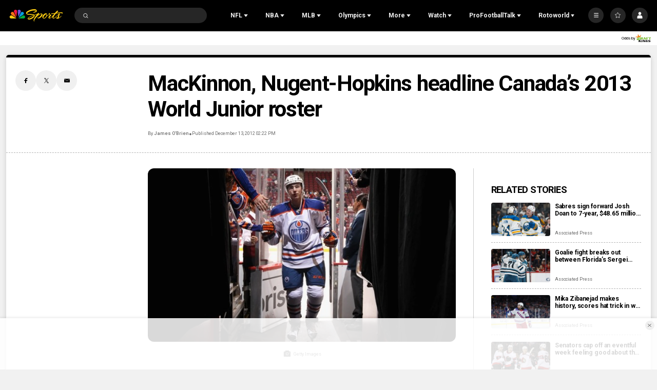

--- FILE ---
content_type: text/plain; charset=utf-8
request_url: https://widgets.media.sportradar.com/NBCUniversal/licensing
body_size: 10802
content:
U2FsdGVkX1/v/FSfA/K3pTmwGZ9hzzg8eggxFhR+boz0yzCkUso1Sr5+Dfdxz1ArRD4eGDSxM/Nki9ZXjBu6yo/augF5jDkkj+kJ2wtsRrmEE6aOWIaK3yd9vBPVPyy50sUAdlOHMZVbXhGIfzRJ44ERSfL4Zrwj16nrqLprVIrI+gDpo/s1qx+syDb3fL7GnOr/kx50wDZ6sWqwAWAsLbVE+kKRyzioIMwHGZZgGBAMZbx6Ajn9vg9tsNYwFarxazJEwN+qyvrbE1oKpqvOuyy3L7bkJP251A7GORIMfyS+i9qw/lntZObAC27i0Dx9jAH5Fb9gJJadhDYln4cfU7HVxqf/KH6o3QwdcTFfUkmzLFK36NExApJB7Oj0qyw0Fzi/GlhDKWL0hXcvBgZbkb2A4ydUE+SqDMl6jS2Ogw8rlOF458pNeOP9im22nYdKIZ+A9zdPo3/X9JAMQ6Uju9qH4dWoS8Dtgu+fzh41GDE6QdEV5s5Qc+6VtOT7tBNEbWN/EU1G9kC2s2L7zCMYTtMiQXbDZNF4wz0Bm8ruy+2mPHdM36txG9yiUqdIE/xSy6MbOjabBvCAefocSoYjrg97E7q9OQowNiIY9Lf3IvjtUoKGXS7/g7GOURjvGibpmVxxtaiFnOPBjIXW1aRFwBosIEp24FNV3geFJ6IsSoFqssrHCDidxh7j40TZMSPl+y8G+mP6a/8gYPKIk8uLXQVqF6MTIBVwmBLXzV6raQR6eIBltgLTVVTvu0LlxnmsTv/yWzB+1XxSqhGJ8xWxzVyvKcPQv48zuF2m+DC6MIuFRxCUWvTFNguTnJhERqzUdikPUQwE5RwtrBfMmKhaWiPdzd4VocDJBmaBkRcO95DQK6u+M04heYJ4PLa8gNJPdECg5MOKShOui5HqKw76OEZJ9xinq7uM5TrKMrwqj71Qb48rjxXAkAE/8jooj4CWK6bB/NUNX/pr51XCQta+TQpn6UbWv4eok+S1GyPi8HoT9lmU06msSCzOnuTOR3omuDOu6B2dQii/JwCRQ8p9FKt98aJwN9RIS8YyLNirXfg8D+/m70S6+4ueEgifM9rIVBpe9oOn76sUsxYq99bHEVzSlXEFUIQKsALLJmDrbdvBeDSGemWwlvnwwvDk3moYQmVzIiR8W61ey9hzrx3BSTtIuOBf4y2o0YgJYUcchirIlkqlM60IwD0dQcpbpeY5yaVuDF0rmy3naoVV/KyOiJqGldQfuIf5VRojsM99BvwMaDuxu5OV2em40LxNpPtsWokSspZUE0FSP2ShoX4FMqBFZB6eoXRg7CEd+flNGXWRZOApr6pUCjf2odc2Sk9j12NKlpkj/8MkXIgAmzB4EyzP6wRL0XOAMWQKsWLAI/EMSJAi0Tl/TF34b+vPHglkP+C195k9k8xahqvhOHIRghtrglcl2Hv92MpMbXbDi/ppp/MPS7QjunaR6L361O6670JTs0Rm5/5LgfY9SU9xDl4yJBUKSszzjWdb64e7ZsSs2kcc1tKFdELEnCYuMPiOUtAm4I2arN/N5CPMw7BCHrpmW83AGVlJ48e1TjRm2wGcvrIAsKBiRuH+cv5qB15y4jNymocRsxR8S0sHUsOu0L1MIeNm+7UUFW2QzJ8wPVeRyBQGImLk/2f1+dNcjf0iv84JvLloQSYnsezABkFkI9b+WBcNinK6pd3SP5hA0MqTofPo1T6LJatBSIkXRR4scbPCuj+PQeOiuT6681qewWVHQ1v3bLRrqj9xnTSENv/bt6WZmKQJni/J4DYalTRKFP+HHTtnO+ETLdYoSnKwt5d9ZGpECCFWlyJ8FpMY/3t3m3aT+SHSjPIJPnRrcTMyofEnOezrQM5xNH0PJgoDDtvCiKNrVovHpmzYZyatIGhe3+5sJg6ecHk/EOEie6whe1iUAj/8qd4pxpynFma0LPM1cNS162S0tgCR2NedwgOhAdP8WRxbnHXyaJ0o9Hb5DGMvHyLqLYXEJDT3mN55IHnJbO38zqfyDXhekub0/7GfPrfbuB3yDNQjRFzFR/GNIeG64NpZBVmBFGj+1bbUaJiBChtQzgxLLNl3mArq5BWbx9l1jyCzKPyXHgmPZOjtN/uuDMc+fu2vAVsnqLFoatuPtAsGy1v4GhzTWR84uGJ74khL6LYcBV1k1LF8xt5cOH9yllsQxsFeZZzUHJ5rJPBC0lqsbKTMzEWM6u1x5IInt/yC5VJlkbXSqgn2836go9lW9GgvXADzY3wXnw/34BYU2vAQfarCm1rUzTDDdUVkYpRy0nghSGR02+maq350W43Sl/tqQs5I2IImL3KRGBhhuuVzBGdg5bReKyyRZp7VV2C+Sm4wGQ1Vyubr6rgASw4qSfXdXJxhPpuuy/X+ZJR5oaeXGS3Px8b6rWFNfjDzMamazCnYlP6oh1D3CZMk2r1Lz/a9Q29zALXQ3qGuBGaPt+S6sLKz0Bd7i3cV+PcNjJ3wVhdMp7b+cfXwCLIotenHsZDJPCtmN7PUoJ/uGI23VI+QYRN7tYMT/moUEvBuACVY6lfweKTYwNIMkE8PbkxwbA4RRkZcXha8i7kH9i9GgnvH3tQZgyPSp3Rd0mXvFSQFecxGN7KtzNilohLD6LH33QAOMJPPHZps/aeiiiZdm8xf4CarH0VlgEY0qjEWY/hRQOTuttKv2T0xPVsQ09mbJNECbskmHour9US67GUWVkalBj2YTsbDbIEF09qDClQcV/Lfi1DllE7KG1Xuxf/B+SywO+1VGPuxNIJ+O16jUjcNRhwxU/7AW2Wc1EaYz0Iyc7iubN3yVIweWgBjFU6f4bYc+Dju2lPIYMsjvlsN1WZkKcwaG1BJves2eiIWg7s9QLY3GdHBYZLlS8TTvgGUVslR6YzDjen+ong8ulzSycvB4NYCWcVXjPdt0pX/Os1vXDe+/XzVx7v2xzr4xUJ1Tv13EQaoM2OUlqK5qgVvljt6h26fESvChi9vkdktmvu7LcvNHSKXaOylwdlg1Gja3E48D+9Y2A4rqGIixpD21NV+MGV9v40Ti99Jk1ld2NiOo5LQQb7DUXerye/qFe0vmmSc554vdiojYniJpi7QX57vva5qwqk65P5Ohe2wuWpW0Zo3AzbGzlx71VqPh3UaFVzh18rhRTcr5FR2A8h6vH6DgnklP8iT5D/U1OsI7JtqCHOKU3cBl/UfKw/t0TuqUsQPGOb5/L8zoWgwux8p6MPWvRjY9VEMRQh3rb3QeFJao0aKczO/3Gi3e7tccJQpteXzRDMBHV3j6odjlO9btPfgGtGbGpfY9Y+/Jw8DBlkeHpKCgzMw9feEZ9TCW6KJgL4Mn3HGy9jbv1K7rxfuXeMTTjxH/6OmkJi4jOk0XjqPBMMoiItZexXQ1ui+8OAy7pSJ0S4bsEnFIecp8JTtnr/0geMau7Sb8ko6x+93xXwbw6iQ/Ujfg5hN04CUYXYe4ZQk9/8njJMo4lFs9Q8o69UfCLYf7UM05KNMX96SZKsIopKWujWWBI98FzSf7FEhIogoWlUjuzWN+GQASKqAEk2OQqBLL9jyk6aEo/NNLCLOR2etRZhK1Cj2leswN6mBm9nscNvSz4OOr2qulKnwVG8b9lVzR1CV89hwvSl1daOlaOnrXhssV2UToYncljRhBjNf/RX5HePmDQmNmvTsxCYw8E2X+0pMIebK2i5tDS882zBkkZTC2gF+2NEXfmrJVg6ALYTtzLQRJQZNnlxJLAiC0S/ZoVdxCV4HZi8QThH17nVTup/tGhAODo/cW86H7EvVYKTuS+7Jg1Npx8HsoK8GjBi97udLYwoThuwuUYl9AbOvCanCN3OzuakaUhuD2+0+quXqPkOh3MlyS1VN4+Y+wZP65KiOM2OttLvAIC57Igd11Rt88ccwO5U0elfKiN5JqFh3Rs8jcv3GI8LpN+A6Dse4LY00imM4r9Rj0pjDnhsaJQRfd7O86Gq8Omk9/e8qjyYyYZwW67ep2v5mCU43sXRoqQOWw9J5/Wea18ITmVRvPzFQjs0GoqDpyWdeAmiOy1MFUBqG3PqK6CM0QNpW00t0qzOT+f2/teLS/IIxUEt2YCoDJFynLeBZtfrOcWx/4I/24Y2H3yA7cYF2q5dz1IokuOkWWqBbKZkdJL+X+eJfXG7NZ3Sus0tFel9sKW4dLJI7YmgzWo5wEfkJQda2jYavwxocPOzvHJoK2yydqfZmHqJDPhgnEkbXYCcZShmL70JAaQFwQ3k1Avnku8ir8PocWZ3wTTgmArjPZonSpd+4Wr2eE0ziR5aHIdFzc/oq+o5TbD4XhaAsSrMWWbSs+DDkJeqFJVwwHvYuuUg4g2BLCfDcgpGGbf9jGeukcYKDGhq/By0/rZJWzEtG+mOLroziOX8Uf17L/NsmZufWsxu0XyuL3dmVIeLvTJm5JA7UfwgcfIhT4VYo5uMvMUtmtqs1tDWvnVCTgilD9ZaDNYk2AW5VwzAXXrMAqOw8GC8T3GxlsSef7+Y74bdGvgN/P9RRxxTBoZMgIfCDgxtwAANXGtKZurP0owfp3FhLVhDWyC3k4wkaUZQzrFoiCJKlBOa2zau6mmp79FS0Pj2lrnjT4udRDL7l98L1p35nwBVIS4Wwecua/hG9NPF/4Lc08NywtS1Po0xFjQg7OvRwhU6JgNp14GRjQDoouY5z7ICxWiGlN+q0G1Pam4XtlwJFzXvpMZ1Pg3tVwobS9hXuyHaYoHuIpkf58aopYImqzWzBul5YgGNaVMxoL0r1l3PBbIaHGt23jkGCKV0AXm/UFVnRpGYKJr9WSKk3D6z1MQ+/WOd0S99qWIYaEwrxpPuLhZBwcFziKuL1d5tVvKNSE/[base64]/3cLxYBbnR7yBnpAcgNq+B7UWHHwnODIpv88JzZx4ZZ3xOTIu5SWZDh5sWbkWeRyXgVvPQ+Za8Md3AR/+TqjYnWlDtCMAPd0VgEAq4u2YlOPEgFazAj0PSaJB3tgFh0Em8ZFPndPZOcABRsU1giyVnQnCFESavFHUpt7WMpuZPwHDrJQpMyRQqgKWtsKWgDP3E/2iWem6K3HzI8bzQ7AR51rSV7ZOGS631O285rXk/spFOyGF2A97pCle+um2jRc5vUeDTe3uGSJofNeN+d45ra0LglaAcBSGyZSVbll0N6L55t4xY13ZqfEwE1z0GWGXMAZh/UNq2Hy5OWWTyq7I3Jmfld+xxGQn6soLWhvsimvCYyYwrk7Y+YL0u/jxf1ffdcrPDXXHB8qu3PmTvJGyyT/GLOowsc+Zc/ugImVz7LUCUuEhLvfgBMjy5GRL03LwLbzFDgSkiAZkJe0IBUe6UnAbfAcRs/6mqAKbdQSjhhkRHzCP/BV+K7CNbmVehYlhaQOokwI8h16MaL5KmRcMNhAt4YijzYt+uJVEA8CwzqGt6myp4lNyB5U917Z0EJwTtU/SvisElbFJJPkkOWPGr25vfRrSYj6XNKlZIWN88Ce4raOxbnVdbjZi86btk8W02vrUOFOi1V6qa3487xOdpdG2zdFY3EN0vMSaYso3MSOoqD3sNG6NAsxZYl5csjRYTUavIEZnImruxsVnKmQ//W9uVbpKs2woTsxzY1FSxtZWF28EemMZvZ819wHApzfb39MR+h+XR2rCo8olzTkE8kyPTq8IcXOa0qy8yYkiu+SjrG9DdYAy2f4GK3JcO1r1mrU35V8hbTGVqbdZBlrLy7lIdn/waIarTGcGktqNA2E0gZPSxH0hYDZqBPZUeP/IK+f/g5HOzKioQEB80lx0eqccFiiRWp6nL06VVi3jSg57aLVgX52tY6iMiesv5UTAINrbqxq8hLQkoZBd9ebpyfEhC2w+lyA62SUkBf/jRe1tS/F3QriYxWfUzVuCh/pfBchc92IqqTpXOgZ4OxQU4uSsB0wcj8CLcYIOLFo7UlBDjw6/IFjlHCynQ5iGeZsEUJ859tog7HGOKlsy7iY8j5UXHvn2o3VuHFgqFUa4pg5IGgRh+PjI5L/dXHohyAZYhyF4uLITePgmptVd4eMveEKFC9gR3TPuz8wlCMZF3qWP+NHuCm9eaqt8sFPIYMrW/VoPcn81fmJNWNNdrig4KuZDn62Kb8gR6G58t0Z/[base64]/h6wPS2hl5+PGAWLrhzXlAE1+0+kIdU/gWpwFwJfiq2ki61vsVL9AexjhFNETvpaOBsP2wNm8KYkKDzX/GVoTwf/KLZUCQxVUmeBKkxkVAOVV6CPs8FaO8QFlZXX7J+zE9GAaiiS0Kf/c5ePSXY+e91IN4prbaI3MVDk9Hs80mS0Qga8Q2GkVmNEHeiuRrZK4/kQVurOcgU/MP4KNryF3APbK3mkUz4IIUzamaM9J+qKXQE7uUFSUPpHdYggkGRswwwWxe8lldbg0DVUEq9v3IhhLr6zK9XCfv+0vP+thamRRguwqeYfYNTvPHVHhkiV/bvOTDdEnPb7ZXuWLW5Kdl23pqMWanen8hgYzl/YDJHGSWEJgQK9AW3FuI7p9y5g5zSdA7lMSS2sFvGzt+31iRZXe3tn/tdeS4E7PDXS16xBrjEs7aWVFQKK3HrQeOFwXEC1cnG1XNxrOXp5DQ9hn1ATyHwDzx9RO7ZuYj6MHe3kF/Rq7nBj8efBNE/WGmNs8Ve9vwHS9yqftyQTujGx/UIf+doJd7ZpwTeJAMyUhf9DktY0qKBTgGC3yPxWO+jYWiJrx9cyYibH5DFpgwLlx1UqZLbL7dLJ1iWedLHvGL4u1QhMQxh/aqNxpHFJ69jqpcHvvtLXts63QKbxd3O2kYobd7DiOcbSkZB42goEhn7CdkJYiXR4GyeiIxD/efoJ6janQRRcEICdnC9lP/NCeDn8JErPDy4DwdHH28nYg0ympD85w90m31Jaqq63Q80DFyPQDarnSlk9ENxhp+0PZdiCUgZQm0VXDmu4vHGeBLgVXvc7cVDgvmR2eueBbZ8hoPpgFqoRAyKtY3XRt8H5ZXJ6nuMGcQ+axaJip1DXeucthxC3+EV2JyViL1/4Ui+XA6znWnGC6rg3VaC0q1M07zdDxu57BvShCCnxbop7NsBrjAMdJBTmIbe4qDwmxhIAMye5p+V7XQLlI/ZqaJl7W0NFuMBbZiP1xdOt+ZBLLH85W0dJJAmKxjNh7RVcYIniItgR4d94cVptBzT8v5tchiGzlM8hFpVbCuFKIuOHAZIZTXof5SmaCa+Sy1Y7/W2AG+1qcbYChY8eMShQiy0Yi7FXAJX2iFkNPqBwGIUSkKKN5E7JfsRWW1nyt/eC9qFwd57qBQIF9l3aZpdB/fMpY/[base64]/5cV942ZSdybzK++o0e9AtZK3I6BxVXtY8x69qOdPoEDfj//rf2lixQD3xYgAKDvEFcqX5hiXU0aZzf/mWl5ANFuWba5oWZHOFo8eo/2wpDnfTBGafkK+nq3JIHhrCaYGWt+rhNeqwEdQ3GNwdadUcOfxCrZurxA2qVNhdCMLUIdMmk0lQt+VSItMy1f/EEh+Vx8EFlA+9VptPR52KP043xKL5eGnQ6c9DITpd43SnSKleXT2QrcBpnttRbK7KQzHCko3g23OlKAA7oTCRP7GoSNoLdWbl/t+MZobRaQHkvqHfwjw/ec6TDRqtkxJ7KVeDWlk6LPasB3HojTU+Zp0opoX+SJaiHNUV5YsOO50n67RpqnMYbbrxAZsLeRFg+jQoK49S4/lR5DdhSPni65JB5EYLQssaHzQO2C+SDl9uMS64BwqISGfxuzIUHCH522EdWmqkQPkllAFtq1BHWLC7uVCsyOBsMhzDdfHLDuwqXiNX3EVQhOd7WUGdV5IP2i4R3HxVc/ZKWCs2D03Z6qpMzaiBiR0q2S7dsLOuuOY6zB1o/NM0XSG5j7aF2LZ/JYOTpO/gxte4SmU5hdFzsa/Q0mt4G0zH17RIDm6nMOqMAK+8RG043pWgijQpBUKLK5FYYw9zlIVsQS/08xhfR7byx+ZsodUhbYZb+JDkvqB1jsyy7ohmCtx3QmAwhoTWYXcDAC1oqv2IOqO45lOZ4WoVU8ZHkEFLbkq8zX8m5OugqUu0kcVOSmBxdQZP/t4yJn++TTJrjGQbUaQIRh7LIFJgurARN4JyEJRXI6Al8Vai07maAjuu9b9WlI4BsbNZ0fDaKNiSxJr4KamM/GaG6CU5Yf7NrCE3qxECWEjvmoA8xc0mx0fyKvEFqYXN7QUGCDY7c1/Lz9viADAuPOdUHyf85Pt/pxq9T/KB4OsKkWIHa5NGXaouIiyBWHyQ5V3CIJXT+KfheIZWb6r6wTJ+vHP46gnZTHAIaieUZaG6vlHe0wTuSIZsXjeNsHK/BrZugn+XnrAuljvmDueqAPQKg2ccBBBfByKraYSCM86Q3KE3QvqInJlg4dsk7iwzvT/VFfrabMm5o80E0EvaL9wzOeUrQEFs9iBlHtLtcQlKPJIOtrbKn2LgWo8WtiCCpCheV0uQaN1RvE2k+wi+odX/T7SJiCsgkR7XVEZbkgcigIf34/d2sIHqAUj7ZOMftlKIil73yNGzgYBtgKikDHsnAr7hMgQUIrD6V+6X/EA+2lBQ7smxAT1g1gJnJ051OT3X9yIvab1wjdEWfwviK3KvBhsA6QaHbbKYcVgZrWfMo18nNG73UidoEVBTepMIeBNUuld0ZvXXEYrRSCA5yfWUqu681yR7SBkOzrnL+czlzLcyGBgcuHOv/7mA5kTjGq1LVThRdS9eSC5YhXKuan1sZJaQnfr7Jn7nB7DkyoyQKZgJRYE9N9sQq1eO7uS5VcvpHHbZFOgp/6dewesx4qp1tzuRaDZy5gOYAGYChAiS3KLnkTMeVcKo35bEGR44Issz2wUsLAt8rOZ5pHQWVNBeTCYLKdbbKMPzueZfM+Xu1YGVd7dLmbE4xA9I8IEZGFS2xxUkK6u86OUkl6+WmPaYOdOhK1vSYEnwXfPBDQf/lmRCbGDhYhXqHLr3qgEejJgm7da4biac0s22VN274TCL9epadVzf5lcpaBKdRZAEYMs7lrn2I+igV0gYkIyuV1tFuJ5MBugS8vBhkaTbOHJMViRm0SnxKNw8jzn+5x5D5q/4WXKlgI2ZDJRoczJJZttRxeo+vHUOKN1aw6lJZhAXSXkGQjXYoBftUNX9vxRaMm/0MSlaJit/D2qo0xccjFoP93lzZaN2XEADQsGHV/L4VTYVDo9dmZ5y/ZL8Ia2dAQlD4w1Mvjs6aHJ97Tj6hQapKxas82YxDbIRVV/k8eMIfq0yfDQrMabsRqNxPpcDFG4vgvNnZDb1n5rcb2hDDGWX2WEU3neFkuKDqTyeYoZzlMVtUf7mUC+1VTI8TPxhYTnT562Xg1Li21e+04TB+1VTFguy2IsoprVwPfNz8MESaaAy9OXK2DL5G3/ZmgUUZYisKlVhR6ubmSIwHF1fbl5UWqAQFgq2Cm2DbD7cYXn1d+88VuLsCYcr3BIKl6pi+kOPlQfwEL6b9aw5YrpzEhJLsmRQKb8Xgft3QNDw9E1aBn//xtEaDTVGekzsL1PnpPc5zftRbpjF4kpgKPSdMB8lyR6i6Ey/YAGcyA/cabL1QLd+E1pWaNg9zhIRBOX88Gq7dkhV1KPV7o9Z/DJq5oySiGaYBsDKTUvIEvQlgL3JcHsVvb6L2UHkX4ysAaxle7SV/tWfATPQH3i05seBfZgoEA0X52ngTklMotGkCrxeJhvQtwPzqgPcgCNuuVLEebtzWNcjKbp/sC2e0H/rTbO3L7lgBYCnYVXtz1cHAW+3KDeDe1HBzRxlEHZGAdhG7/Xr+RjjJSuKlHGVOIrw1ezVPOHI4HDLNg0n6OqeSQwPeBHvmzB/Fh6wZUiHD8JvT6fRa+VDI2ZFtxaL40Pw0kZg7FpTkOGs1+ttcbU3YL5z+YNDURxXuXs3MS/d6dug/izcKjeIQyHhiYMTOdrIpQwhlP9DP0X8N2/EvU3AyOqaJMed4mHsbwgzeUh6+EsTOgmUHN6DTWccm6P6qBwbgRHNYi7GexHJKCEmdsqLzMIA/RwVQwt3M1OLQQIPnvCMoNxvaxjhP+ASpd4pGxYtjibe06WycpwIsra94Fv9+e9qe9WwASZDV8idIqrLh/Mshu2a478pcmLVS2bFM5crzyc/oWiik0ACwqmms+tuYAvY9Lztbfe0e5tunmWbVq2NksMg8KPTL4jYD+QY/LbKYFas9zNct9ISGthnW2jCb29aR0V3YW1SzC3TJVHvV7C82cY+zHU/R2kZu6p8W+jkT1X1Ra5HvBEHaWBmoUjQh14jzMA2eQU1tvQTPfy5e3u4tNsLx5EAlsT37qp5O/U3b24zXVImf3DD9191MK8gvvb5aFA7/cD1qAPhwzivdegyWUbgPS86Ip+fyf2eYeTLt/AdecGCDmSfm1X/gestTsyDSTkJrzH2i//mFsKFVLXAVeVWFIv05EumogEn53hnHkBPNboPkQTCxqGsEsKkmWPX/AhzaAPe6ZqvnmFAhrjOsxRfCfV7oi2hJ1Gt2Vw+gxZ9DmRWUsNj3ianS+0cCbD6d/SbdOLnsolYCn15a9g1TdJWJYl9RjSs2Q/8igeWsix5i4O3etDf483cjZUtzBhE/CeGoUntohuflNwsqO7EmJ6iGuLD0sCO8GOG/VoSRbn0KRiCTe94yZSfZkxfhUzw6u/ljU64oO7Lrfz4zpBsLf8Ft3H2rIoQTYVffav1E2uNbl/KrpR9YJb45rhmIo+P9kDvgifmmgHvBjeUnB2dBMGV6mgzqPuJ1jQqumdQK5ii7nP5Nm05rV5wQNofNt+9GrIiqZwYTmh66LFNAeYhLPzY9MU2xG+5pN2nPaH/cI93SWGPrCDdgHDuR4acJM/w8MKPN9VTdV+XpLvJPxhypt0fFrg5pxQXT+PAtLLG5p7FXFkF2CeDvIPOHAU/NFQGOKlX3yuHxVSSkyz10x6OMgmXRGbTBgIz3ZfqcGw6ZBTZYX2FFOoooXoZd3HPkG34bdGs2x98ifEPCaoE67nURmrRZHzWnot2yN4RYpDLj3Ugb7ht4WCckmPbq+kGI9xZnGMh8g2Fftxudc/9feCVmXj/CCzE8xz0x7Er+A8IiikKdL28yvDWz0Icgq9n8Hj+N97n3qGOL3Ko0HAT0H9Lm3GdEJXNL1hjQzcRip7m9NFaQxj2WW+lURMWSY5CTJIVC8fN86gvxZ2k9FxwJvI2Jmfa42oHN/bGCQn4VRjSSlsFqnh5QmFsa68m3SI8lWft31XS92wzVUYpWzH0/7jlkcgkpCP8C6NNCFoZCmK1x2q3FfeqN+kOogcvC9kivXMeBYo2A/z5mUYc2PKe8uL9ICf7LqhxlhZIgLQslB8XrudOeQm7dbLC6Bp/mwCDvS1hCiGd0oqJfRG+rYKqMG4xqiAUy+hCC4YGWEamOjjRWxCDF9kNWpnCyhSip8MLJoumT2XVAjI1hUvMdswh9y7d9kIWXzuOP4YSyjV39i83B4z+x9o4/Pzd4HDbTwU88RRRMpbi49wu6q8ZlcQE1rPbjQIrFvOT0idd6M7PW3Q1ioZ6Bi+DMpbxKmDUyy7c9v/vw53T/ul5YLmUFp5Qpx9nia4PtZ2y/9IwoNesSa8SE2Ka140SvnEhcZBbje+u5yivbJEEvtOt4vt/UlcLPe4f+hWEiqHdX/t2McgTjBtk9Je7t0dFLr6Zz3V4gFuJ+uNYcdAavWw+vM4hOHeRSOrzL7ql2kq0x88hW4GsMblVlUhkBLBRkqoHAJXC9AKji/89Lx1TZ9cO1do0TkgyykhyJkG8+d1ipFasSX8MjB6JR97MDvlfFfJVdrCYoVaqL5RayPQJoQXDpeqSQxW2+z7+pqpa0XD3W59cBYlB4mmIk8eaOd1MyelthPBx1r2GlZx3SGw7YK7aXLkDQYcJtP2/GjyYR5AX3uqmvlU3Xgq8y1P6naeSBIHyl1s6LxiOtL4IGv85EvJqUw9cEzSTav8MSq9/wm7sRmwJ8uK8vEpZsHvZoBlPp57G4ysUXQrvATzfajkjgNLv2MndHJJBazZGvCukAR3pVhO8YoDn1yE0Cm9/L1CHTLhOAXdp4+/+bttlByRlsZv0Fl+1H0tAE5OqD4CIJ5h7x9mT2I86zOa4sQAN770VxR+PNnRDLSWe6YFa8CKKdtphKKDqj2KBeUAio6SJS4jUj6VzWW+oQ8UHYJTyjLiOmwiPzUaD471m+h6/peWjwUIeGLbVGr4nH3GumRQFxe1+LySB5z0Yjj2YLT/sPCx+AgjxN8UKeqgOw4l5NOw2y9u4Acm6ITxPStMmLrG9h7frUZMVd2f/ppFSu8wrU3XVz8yOfXHzcctZ3SCZPXhhMnY20JMea2dCDyZflunwtEM2xqphzONDD3jFCsBQ5eXZtQWMXDa3oARwX6/3RYEOsHPcjMzn1J76l2ey3GeQdASAuhOxMs6w0RX4YpCftN3x1FIJHjlZIPwAi3OSZBnC5EhewUWS5Qgm7c+80BOLKyqKRMb2ZG+SxgXJwGV9dciyB3zln9tpHEVE++EHfhCjiwOBi7JfOVpqMyN/vR1NRhyKsl+lm+cTmF75jx6c6w7Zn/[base64]/SqCLgbt3jG/[base64]/jWvx8rJnBIoSbad0thioZAosjt3nSZ7G/zUyuAVv43voCf6bZ5wj0daufR+bkqr3lHqh5v9Q9qDoxl568HqHZH8f6uqP3jFGwY5q8RQbThudSe/za7cNKGVlRtOZxJev0A2JRSR7YzXFFrvvl1RfWSrum6obF5qLokb7kgnkR7SRuV5M6jbwOnk2l55gL7i+K7paBk0QWkmwI/axuWzh0qw01gcS8jwFiIDVY+P7wtZ5NJ1WdvywWqWgyvusUvH5NawvNRCYCWzDz8Qe8whNyAYypR3QJplJX3Sxy2jsXz52sWikH45Hp8EuXldwWMVHuByeTB+0QdpqnQmkT/7RFrTUiIFQ9wXXM+1wgCH6/bFVlzhqLA+/G7NgPm3amhHFrz9DSBZ044AFlHqhZITAvfvYgLtW1eCXHX9/ildh+VVKG5hZSc8MbVUga0vA+RPS6kLUbqRRFnIxRp7+ckMkAK6XKEXZQuTnAYl/hp71bzDRePDGkqp8MCVCnJpVXA59c5TiTiKa6lCqhzZvnvLfAZ5BbDh9RpFoQm4TgzRp4k1g2pefL+omHvNuayMXK2/jIhYgUGDVd66j8wmygrCZ1V+RJgkj+NNvggEzlIgvL7QwGlQhZX9j3q0A/5KGEEh2bve6DsKCH5XNStiWJCWTTjJ1/XoW8uypFLMZ2s1y9Q=